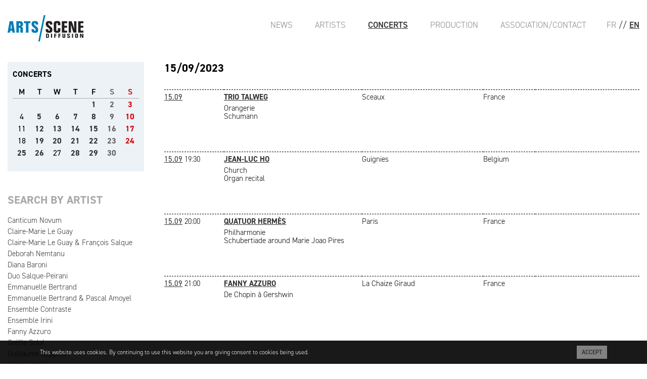

--- FILE ---
content_type: text/html; charset=UTF-8
request_url: https://arts-scene.be/en/asd-agenda-day-2023-09-15
body_size: 4894
content:
<!DOCTYPE html>

<html lang="en">

<head>

	<meta charset="utf-8" />
	<meta http-equiv="X-UA-Compatible" content="IE=edge,chrome=1" />
	<meta name="viewport" content="width=device-width, initial-scale=1.0">

	<base href="https://arts-scene.be" />

	<meta name="author" content="Arts-Scène" />
	<meta name="copyright" content="Arts-Scène" />

	<link rel="icon" href="favicon.ico" />
	<link rel="icon" href="_images/favicon.png" type="image/png" />

	<!--[if lt IE 9]>
	<script src="//html5shiv.googlecode.com/svn/trunk/html5.js"></script>
	<script>window.html5 || document.write('<script src="_scripts/html5shiv.js"><\/script>')</script>
	<![endif]-->

	<link rel="stylesheet" href="//maxcdn.bootstrapcdn.com/font-awesome/4.7.0/css/font-awesome.min.css" />
	<link rel="stylesheet" href="https://cdnjs.cloudflare.com/ajax/libs/fancybox/3.5.7/jquery.fancybox.min.css" />
	<link rel="stylesheet" href="https://cdnjs.cloudflare.com/ajax/libs/mediaelement/7.0.0/mediaelementplayer.min.css" integrity="sha512-9dMFiFyikcX8OM6ZRtmk5DlIuaNEgtZv/abBnUMbs/rdOlYGeS/1qqCiaycA6nUFV8mW93CTUmMOvOH2Tur14Q==" crossorigin="anonymous" referrerpolicy="no-referrer" />
	<link rel="stylesheet" href="https://use.typekit.net/egj4dem.css">
	<style type="text/css" media="screen">
		@import '_styles/styles.css';
	</style>

	<title>ASD - Arts-Scène Diffusion</title>

	<meta name="keywords" content="Classical Music,Early Music,ancient Music,artistic management,Chamber Music,piano,violin,clarinet,cello" />
	<meta name="description" content="Artistic management of classical soloists, chamber music ensemble and early music." />

	<script>
		window.fbAsyncInit = function() {
			FB.init({
				appId      : '251885658518491',
				xfbml      : true,
				version    : 'v2.6'
			});
		};

		(function(d, s, id){
			 var js, fjs = d.getElementsByTagName(s)[0];
			 if (d.getElementById(id)) {return;}
			 js = d.createElement(s); js.id = id;
			 js.src = "//connect.facebook.net/en_US/sdk.js";
			 fjs.parentNode.insertBefore(js, fjs);
		 }(document, 'script', 'facebook-jssdk'));
	</script>

	<script>
		(function(i,s,o,g,r,a,m){i['GoogleAnalyticsObject']=r;i[r]=i[r]||function(){
		(i[r].q=i[r].q||[]).push(arguments)},i[r].l=1*new Date();a=s.createElement(o),
		m=s.getElementsByTagName(o)[0];a.async=1;a.src=g;m.parentNode.insertBefore(a,m)
		})(window,document,'script','//www.google-analytics.com/analytics.js','ga');

		ga('create', 'UA-39959495-2', 'auto');
		ga('send', 'pageview');
	</script>


	
</head>

<body id="pg-asd-agenda">


<header>
	<a href="./"><img src="_images/logo-asd.jpg" alt="Arts-Scène Diffusion" /></a>	<!-- <a href="./"><img src="_images/logo-asd.jpg" alt="Arts-Scène Diffusion" /></a> -->
	<a href="javascript:void(0);" onclick="javascript:location.hash = '#main-nav';">
		<div class="mbl nav-icon">
			<div></div>
		</div>
	</a>
	<nav class="pull-right">
		<ul>

			<!-- UNCOMMENT TO ACTIVATE SHOPPING -->
			<!-- 
						<li><a href="panier.php" class='popup' data-fancybox-type='iframe'><i class='fa fa-shopping-cart'></i></a>

			 -->

			<li class="lg"><a href="/fr/asd-agenda-day-2023-09-15">FR</a></li>
			<li class="lg">//</li>
			<li class="active"><a href="/en/asd-agenda-day-2023-09-15">EN</a></li>
		</ul>
	</nav>
	<nav class="pull-right" id="main-nav">
		<a href="javascript:void(0);" onclick="javascript:location.hash = '#top';">
			<div class="nav-icon">
				<div></div>
			</div>
		</a>
		<ul>
			<li><a href="en/asd-actualites">News</a></li>
			<li><a href="en/asd-artistes">Artists</a></li>
			<li class='active'><a href="en/asd-agenda">Concerts</a></li>
			<li><a href="en/asp-organisation">Production</a></li>
			<li><a href="en/asd-contact">Association/Contact</a></li>
		</ul>
	</nav>

</header>

<hr />

<section id="content">

	<aside id="side-left">
		<div id="calendrier-wrap">
<table id="tbl-calendrier">
	<caption>CONCERTS</caption>
<thead>
<tr>
	<th>M</th>
	<th>T</th>
	<th>W</th>
	<th>T</th>
	<th>F</th>
	<th>S</th>
	<th>S</th>
</tr>
</thead>

<tbody id="calendrierBox">

<tr><td>&nbsp;</td><td>&nbsp;</td><td>&nbsp;</td><td>&nbsp;</td><td class='active'><a href='en/asd-agenda-day-2023-09-01' title='2023-9-1'>1</a></td><td class='active'><a href='en/asd-agenda-day-2023-09-02' title='2023-9-2'>2</a></td><td class='active'><a href='en/asd-agenda-day-2023-09-03' title='2023-9-3'>3</a></td></tr><tr><td>4</td><td class='active'><a href='en/asd-agenda-day-2023-09-05' title='2023-9-5'>5</a></td><td class='active'><a href='en/asd-agenda-day-2023-09-06' title='2023-9-6'>6</a></td><td class='active'><a href='en/asd-agenda-day-2023-09-07' title='2023-9-7'>7</a></td><td class='active'><a href='en/asd-agenda-day-2023-09-08' title='2023-9-8'>8</a></td><td class='active'><a href='en/asd-agenda-day-2023-09-09' title='2023-9-9'>9</a></td><td class='active'><a href='en/asd-agenda-day-2023-09-10' title='2023-9-10'>10</a></td></tr><tr><td>11</td><td class='active'><a href='en/asd-agenda-day-2023-09-12' title='2023-9-12'>12</a></td><td class='active'><a href='en/asd-agenda-day-2023-09-13' title='2023-9-13'>13</a></td><td class='active'><a href='en/asd-agenda-day-2023-09-14' title='2023-9-14'>14</a></td><td class='active'><a href='en/asd-agenda-day-2023-09-15' title='2023-9-15'>15</a></td><td class='active'><a href='en/asd-agenda-day-2023-09-16' title='2023-9-16'>16</a></td><td class='active'><a href='en/asd-agenda-day-2023-09-17' title='2023-9-17'>17</a></td></tr><tr><td>18</td><td class='active'><a href='en/asd-agenda-day-2023-09-19' title='2023-9-19'>19</a></td><td class='active'><a href='en/asd-agenda-day-2023-09-20' title='2023-9-20'>20</a></td><td class='active'><a href='en/asd-agenda-day-2023-09-21' title='2023-9-21'>21</a></td><td class='active'><a href='en/asd-agenda-day-2023-09-22' title='2023-9-22'>22</a></td><td class='active'><a href='en/asd-agenda-day-2023-09-23' title='2023-9-23'>23</a></td><td class='active'><a href='en/asd-agenda-day-2023-09-24' title='2023-9-24'>24</a></td></tr><tr><td class='active'><a href='en/asd-agenda-day-2023-09-25' title='2023-9-25'>25</a></td><td class='active'><a href='en/asd-agenda-day-2023-09-26' title='2023-9-26'>26</a></td><td>27</td><td class='active'><a href='en/asd-agenda-day-2023-09-28' title='2023-9-28'>28</a></td><td class='active'><a href='en/asd-agenda-day-2023-09-29' title='2023-9-29'>29</a></td><td class='active'><a href='en/asd-agenda-day-2023-09-30' title='2023-9-30'>30</a></td><td class='vide'>&nbsp;</td></tr><tr><td class='vide'>&nbsp</td><td class='vide'>&nbsp</td><td class='vide'>&nbsp</td><td class='vide'>&nbsp</td><td class='vide'>&nbsp</td><td class='vide'>&nbsp</td><td class='vide'>&nbsp</td></tr></tbody>

</table>
</div>

		<h4>SEARCH BY ARTIST</h4>

		<ul>
<li><a href='en/asd-agenda-artiste-Canticum-Novum'>Canticum Novum</a></li><li><a href='en/asd-agenda-artiste-Claire-Marie-Le-Guay'>Claire-Marie Le Guay</a></li><li><a href='en/asd-agenda-artiste-Claire-Marie-Le-Guay-Francois-Salque'>Claire-Marie Le Guay &amp; François Salque</a></li><li><a href='en/asd-agenda-artiste-Deborah-Nemtanu'>Deborah Nemtanu</a></li><li><a href='en/asd-agenda-artiste-Diana-Baroni'>Diana Baroni</a></li><li><a href='en/asd-agenda-artiste-Duo-Salque-Peirani'>Duo Salque-Peirani</a></li><li><a href='en/asd-agenda-artiste-Emmanuelle-Bertrand'>Emmanuelle Bertrand</a></li><li><a href='en/asd-agenda-artiste-Emmanuelle-Bertrand-Pascal-Amoyel'>Emmanuelle Bertrand &amp; Pascal Amoyel</a></li><li><a href='en/asd-agenda-artiste-Ensemble-Contraste'>Ensemble Contraste</a></li><li><a href='en/asd-agenda-artiste-Ensemble-Irini'>Ensemble Irini</a></li><li><a href='en/asd-agenda-artiste-Fanny-Azzuro'>Fanny Azzuro</a></li><li><a href='en/asd-agenda-artiste-Gaelle-Solal'>Gaëlle Solal</a></li><li><a href='en/asd-agenda-artiste-Guillaume-Coppola'>Guillaume Coppola</a></li><li><a href='en/asd-agenda-artiste-Jean-Luc-Ho'>Jean-Luc Ho</a></li><li><a href='en/asd-agenda-artiste-Juliette-Hurel'>Juliette Hurel</a></li><li><a href='en/asd-agenda-artiste-L-Acheron-Francois-Joubert-Caillet'>L&#039;Achéron / François Joubert-Caillet</a></li><li><a href='en/asd-agenda-artiste-La-Chacana'>La Chacana</a></li><li><a href='en/asd-agenda-artiste-La-Nebuleuse-Gabriel-Rignol'>La Nébuleuse / Gabriel Rignol</a></li><li><a href='en/asd-agenda-artiste-La-Symphonie-de-Poche'>La Symphonie de Poche</a></li><li><a href='en/asd-agenda-artiste-Le-reve-d-Ariane'>Le rêve d&#039;Ariane</a></li><li><a href='en/asd-agenda-artiste-Les-Kapsber-girls'>Les Kapsber&#039;girls</a></li><li><a href='en/asd-agenda-artiste-Loco-Cello'>Loco Cello</a></li><li><a href='en/asd-agenda-artiste-Ma-P-tite-Chanson'>Ma P&#039;tite Chanson</a></li><li><a href='en/asd-agenda-artiste-Nicolas-Simon'>Nicolas Simon</a></li><li><a href='en/asd-agenda-artiste-Nour'>Nour</a></li><li><a href='en/asd-agenda-artiste-Pascal-Amoyel'>Pascal Amoyel</a></li><li><a href='en/asd-agenda-artiste-Pascal-Moragues'>Pascal Moraguès</a></li><li><a href='en/asd-agenda-artiste-Quatuor-A-dam'>Quatuor A&#039;dam</a></li><li><a href='en/asd-agenda-artiste-Quatuor-Akilone'>Quatuor Akilone</a></li><li><a href='en/asd-agenda-artiste-Quatuor-Alfama'>Quatuor Alfama</a></li><li><a href='en/asd-agenda-artiste-Quatuor-Ardeo'>Quatuor Ardeo</a></li><li><a href='en/asd-agenda-artiste-Quatuor-Hermes'>Quatuor Hermès</a></li><li><a href='en/asd-agenda-artiste-Quatuor-Leonis'>Quatuor Leonis</a></li><li><a href='en/asd-agenda-artiste-Quatuor-Voce'>Quatuor Voce</a></li><li><a href='en/asd-agenda-artiste-Sarah-Deborah-Nemtanu'>Sarah &amp; Deborah Nemtanu</a></li><li><a href='en/asd-agenda-artiste-The-Curious-Bards'>The Curious Bards</a></li><li><a href='en/asd-agenda-artiste-Trio-Arnold'>Trio Arnold</a></li><li><a href='en/asd-agenda-artiste-Trio-SR9X'>Trio SR9</a></li><li><a href='en/asd-agenda-artiste-Trio-Talweg'>Trio Talweg</a></li><li><a href='en/asd-agenda-artiste-Trio-Zadig'>Trio Zadig</a></li>		</ul>
	</aside>

	<section id="main">

		<div class="head-agenda">



			<h2 id="calendrier-label" class="left">15/09/2023</h2>
		</div>

		<table id="calendrier-list">
<tr class='nohide'>
			<td class='date'><time datetime='2023-09-15'>
			<a href='#' data-id='8572'>15.09</a></time> <span class='time'></span></td>
			<td class='tArtistes'><a href='#' data-id='8572'><span class='bold'>Trio Talweg</span></a></td>
			<td class='bold'>Sceaux</td>
			<td>France</td>
			<td></td>
		</tr>
		<tr class='' id='con_8572'>
			<td></td>
			<td colspan='4'>
			Orangerie<br/>
			Schumann<br/><br/>
				<div class='txt'>
				<p>&nbsp;</p>
				</div>
			</td>
		</tr>

		<tr class='nohide'>
			<td class='date'><time datetime='2023-09-15'>
			<a href='#' data-id='9087'>15.09</a></time> <span class='time'>19:30</span></td>
			<td class='tArtistes'><a href='#' data-id='9087'><span class='bold'>Jean-Luc Ho</span></a></td>
			<td class='bold'>Guignies</td>
			<td>Belgium</td>
			<td></td>
		</tr>
		<tr class='' id='con_9087'>
			<td></td>
			<td colspan='4'>
			Church<br/>
			Organ recital<br/><br/>
				<div class='txt'>
				<p>&nbsp;</p>
				</div>
			</td>
		</tr>

		<tr class='nohide'>
			<td class='date'><time datetime='2023-09-15'>
			<a href='#' data-id='8449'>15.09</a></time> <span class='time'>20:00</span></td>
			<td class='tArtistes'><a href='#' data-id='8449'><span class='bold'>Quatuor Hermès</span></a></td>
			<td class='bold'>Paris</td>
			<td>France</td>
			<td></td>
		</tr>
		<tr class='' id='con_8449'>
			<td></td>
			<td colspan='4'>
			Philharmonie<br/>
			Schubertiade around Marie Joao Pires<br/><br/>
				<div class='txt'>
				<p>&nbsp;</p>
				</div>
			</td>
		</tr>

		<tr class='nohide'>
			<td class='date'><time datetime='2023-09-15'>
			<a href='#' data-id='8222'>15.09</a></time> <span class='time'>21:00</span></td>
			<td class='tArtistes'><a href='#' data-id='8222'><span class='bold'>Fanny Azzuro</span></a></td>
			<td class='bold'>La Chaize Giraud</td>
			<td>France</td>
			<td></td>
		</tr>
		<tr class='' id='con_8222'>
			<td></td>
			<td colspan='4'>
			
			De Chopin à Gershwin<br/><br/>
				<div class='txt'>
				<p>&nbsp;</p>
				</div>
			</td>
		</tr>

				</table>

	</section>
</section>

<hr/>
<footer>
	<div class="flex">
		<ul>
			<li><a href="en/asd-actualites">News</a></li>
			<li><a href="en/asd-artistes">Artists</a></li>
			<li><a href="en/asd-agenda">Concerts</a></li>
		</ul>
		<ul>
			<li><a href="en/asp-organisation">Concerts organisation</a></li>
			<li><a href="en/asp-discographie">Record publishing</a></li>
		</ul>
		<ul>
			<li><a href="en/asd-contact">Association/Contact</a></li>
			<li><a href="en/asd-conditions">Terms and conditions</a></li>
		</ul>
		<p>
			Follow us on<a href="https://www.facebook.com/ArtsSc%C3%A8ne-Diffusion-1044949372240225/" target="_blank"><img src="_images/picto-facebook.gif" alt="Arts-Scène Facebook" /></a>
		</p>
		<p class="text-right dreammachine">
			<a href="http://www.dreammachine.be/" target="_blank">Site: Dreammachine</a>
		</p>
	</div>
</footer>

<div class="cookieMsg">
    <div>
        <div class="pull-left">This website uses cookies. By continuing to use this website you are giving consent to cookies being used.</div>
        <div class="pull-right"><a href="javascript:void(0);" class="blockLink acceptCookies">Accept</a></div>
    </div>
</div>

<!--<div class="infoMsg" style="display:none">
	<div class="infoContent">
		<header>
			<a href="javascript:void(0)" class="hideMsg">X</a>
			<img src="_images/header-page-infos.jpg" alt="Concert exceptionnel Arts-Scène" />
		</header>
		<section>
			<h1 class="upperC">Concert exceptionnel</h1>
			<h4 class="upperC">ARTS/SCÈNE EN FUSION</h4>
			<p>Les artistes d’Arts/Scène Diffusion vous convient à un concert insolite et hautement symbolique autour de Marie-Lou Kazmierczak, leur agent à qui ils souhaitent témoigner soutien et reconnaissance après cette année chaotique. Ainsi, c’est tous réunis (ou presque!) et en musique qu’ils célèbrent ce retour à la vie à l’occasion d’un concert festif et haut en couleur.</p>
			<h2 class="upperC">21 NOV. <span>11h00</span></h2>
			<h3 class="upperC">SALLE CORTOT</h3>
			<address>78 rue Cardinet - 75017 Paris</address>
			<p class="upperC"><strong>CLAIRE-MARIE LE GUAY - <span>EMMANUELLE BERTRAND</span> - DEBORAH NEMTANU - <span>SARAH NEMTANU</span> - FRANÇOIS SALQUE - <span>NICOLAS SIMON</span> - PASCAL MORAGUÈS - <span>FANNY AZZURO</span> - GUILLAUME COPPOLA - <span>LUCILE RICHARDOT</span> - JEAN-LUC HO - <span>FRANÇOIS JOUBERT-CAILLET</span> - CANTICUM NOVUM - <span>THE CURIOUS BARDS</span> - LOCO CELLO - <span>TRIO SR9</span> - TRIO TALWEG - <span>TRIO ZADIG</span> - QUATUOR ARDEO - <span>QUATUOR AKILONE</span> - QUATUOR ALFAMA - <span>MA P’TITE CHANSON</span></strong></p>
			<p>avec la complicité de<br />
				<strong>Pascal Amoyel, Vincent Peirani, Juliette Hurel, La Symphonie de Poche, Quatuor A’dam, L’Achéron, Il Festino, Les Tromano, Les Chanteurs d’Oiseaux, Ensemble Artifices, Ensemble Contraste, Les Lunaisiens, Trio Arnold, Ensemble Irini…</strong></p>
		</section>
		<footer>
			<a href="https://shop.utick.net/?pos=ARTSSCENEBE&module=ACTIVITYSERIEDETAILS&s=CF44C8A5-E193-01FB-B979-52806A52CB99" target="_blank" class="upperC">Tickets</a>
			<a href="/asd-infos.php" class="upperC">Infos</a>
			<p>PRIX: 20 € - 10 € (-26 ans) - gratuit (-12 ans)</p>
		</footer>
	</div>
</div>-->
	<script>
		var aLang = "en";
	</script>
	<script src="https://cdnjs.cloudflare.com/ajax/libs/jquery/3.7.1/jquery.min.js" integrity="sha512-v2CJ7UaYy4JwqLDIrZUI/4hqeoQieOmAZNXBeQyjo21dadnwR+8ZaIJVT8EE2iyI61OV8e6M8PP2/4hpQINQ/g==" crossorigin="anonymous" referrerpolicy="no-referrer"></script>

	<script src="https://cdnjs.cloudflare.com/ajax/libs/jquery.caroufredsel/6.2.1/jquery.carouFredSel.packed.js"></script>
	<script src="https://cdnjs.cloudflare.com/ajax/libs/fancybox/3.5.7/jquery.fancybox.min.js"></script>
	<script src="https://cdnjs.cloudflare.com/ajax/libs/mediaelement/7.0.0/mediaelement.min.js" integrity="sha512-DphQSqgpIOJkMuURiIfegLsxaJZBlPLR/ZC0a90OvBga5N0/fLawbErnvNea6jOF64cPrmmODUjMJi5XSKxxHQ==" crossorigin="anonymous" referrerpolicy="no-referrer"></script>

	<script src="_scripts/fonctions.js"></script>
	<script src="_scripts/asd.js"></script>
</body>
</html>


--- FILE ---
content_type: application/javascript
request_url: https://arts-scene.be/_scripts/fonctions.js
body_size: 1613
content:
function frmSubmit(form, fichier, action)
{//v2.1
	var params=	'action='+action;
	var valeur=	"";
	
	//$(":input", form).not("select[multiple]").not($("radio", form)).each(function()
	$(":input", form).not("select[multiple]").each(function()
	{
		valeur	= $(this).val();
		var id	= $(this).attr('id');
		var name= $(this).attr('name');
		
		if (this.type=='checkbox')
		{
			valeur	= this.checked ? 1 : 0;
		}
		else
		if (this.type=='radio')
		{
			var radio=$("input:radio[name="+name+"]");
			
			for (var j=0, Tradio=radio.length; j<Tradio; j++)
			{
				if (radio[j].checked)
				{
					valeur=radio[j].value;
				}
			}
		}
		else
		{		
			valeur= valeur.replace(/€/g, "&euro;");
			valeur= valeur.replace(/™/g, "&trade;");
			valeur= valeur.replace(/’/g, "'");
			valeur= valeur.replace(/œ/g, "oe");
		}
		
		params+="&"+encodeURIComponent(name)+"="+encodeURIComponent(valeur);
	})
	
	ajax_post(fichier, params);

	return false;
}

function ajaxSyncr(file, params)
{
	var reponse="";
	
	$.ajax
	({
		type:		"POST",
		async:	false,
		url:		file,
		data: 	params,
		success:function(data)
		{
			reponse = data;
		}
	})
	
	return reponse;
}

function ajax_post(url, params, func)
{
	$.post(url, "ajax_post=1&"+params,
	function(data)
	{
		if (func)
			return window[func](data);
		else
			return jQuery.globalEval(data);
	})
}
/*
function ajax_post(url, params)
{
	$.post(url, params,
	function(data)
	{
		jQuery.globalEval(data);
	});
}
*/
function ajax_get(url, params)
{
	$.get(url, params,
	function(data)
	{
		eval(data);
	});
}

function emails()
{//v2.2 by Saad
	$(".email")
	.each(function()
	{
		var $this = $(this);
		
		if ($this.text().indexOf(" [@] ")>-1 && $this.text().indexOf(" [.] ")>-1)
		{
			var email = $this.text().replace(" [@] ", "@").replace(" [.] ", ".");
			
			var content= email;
			if ($this.data('content'))
				content=$this.data('content');
				
			var subject= "";
			if ($this.data('subject'))
				subject="?subject="+$this.data('subject');
			
			$this
				.removeClass('email')
				.replaceWith("<a class=\""+$this.attr('class')+"\" href=\"mailto:"+email+subject+"\">"+content+"</a>");
		}
	});
}

function number_format(number, decimals, dec_point, thousands_sep)
{
    // http://kevin.vanzonneveld.net
    // +   original by: Jonas Raoni Soares Silva (http://www.jsfromhell.com)
    // +   improved by: Kevin van Zonneveld (http://kevin.vanzonneveld.net)
    // +     bugfix by: Michael White (http://getsprink.com)
    // +     bugfix by: Benjamin Lupton
    // +     bugfix by: Allan Jensen (http://www.winternet.no)
    // +    revised by: Jonas Raoni Soares Silva (http://www.jsfromhell.com)
    // +     bugfix by: Howard Yeend
    // +    revised by: Luke Smith (http://lucassmith.name)
    // +     bugfix by: Diogo Resende
    // +     bugfix by: Rival
    // +      input by: Kheang Hok Chin (http://www.distantia.ca/)
    // +   improved by: davook
    // +   improved by: Brett Zamir (http://brett-zamir.me)
    // +      input by: Jay Klehr
    // +   improved by: Brett Zamir (http://brett-zamir.me)
    // +      input by: Amir Habibi (http://www.residence-mixte.com/)
    // +     bugfix by: Brett Zamir (http://brett-zamir.me)
    // +   improved by: Theriault
    // *     example 1: number_format(1234.56);
    // *     returns 1: '1,235'
    // *     example 2: number_format(1234.56, 2, ',', ' ');
    // *     returns 2: '1 234,56'
    // *     example 3: number_format(1234.5678, 2, '.', '');
    // *     returns 3: '1234.57'
    // *     example 4: number_format(67, 2, ',', '.');
    // *     returns 4: '67,00'
    // *     example 5: number_format(1000);
    // *     returns 5: '1,000'
    // *     example 6: number_format(67.311, 2);
    // *     returns 6: '67.31'
    // *     example 7: number_format(1000.55, 1);
    // *     returns 7: '1,000.6'
    // *     example 8: number_format(67000, 5, ',', '.');
    // *     returns 8: '67.000,00000'
    // *     example 9: number_format(0.9, 0);
    // *     returns 9: '1'
    // *    example 10: number_format('1.20', 2);
    // *    returns 10: '1.20'
    // *    example 11: number_format('1.20', 4);
    // *    returns 11: '1.2000'
    // *    example 12: number_format('1.2000', 3);
    // *    returns 12: '1.200'
    var n = !isFinite(+number) ? 0 : +number, 
        prec = !isFinite(+decimals) ? 0 : Math.abs(decimals),
        sep = (typeof thousands_sep === 'undefined') ? ',' : thousands_sep,
        dec = (typeof dec_point === 'undefined') ? '.' : dec_point,
        s = '',
        toFixedFix = function (n, prec) {
            var k = Math.pow(10, prec);
            return '' + Math.round(n * k) / k;
        };
    // Fix for IE parseFloat(0.55).toFixed(0) = 0;
    s = (prec ? toFixedFix(n, prec) : '' + Math.round(n)).split('.');
    if (s[0].length > 3) {
        s[0] = s[0].replace(/\B(?=(?:\d{3})+(?!\d))/g, sep);
    }
    if ((s[1] || '').length < prec) {
        s[1] = s[1] || '';
        s[1] += new Array(prec - s[1].length + 1).join('0');
    }
    return s.join(dec);
}